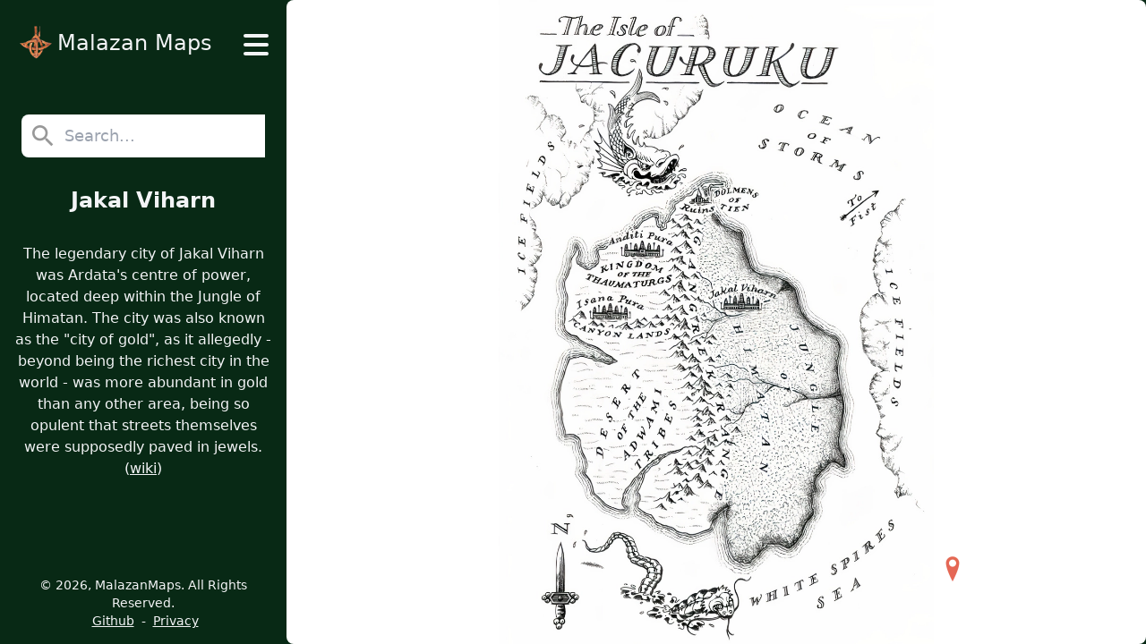

--- FILE ---
content_type: text/html
request_url: https://www.malazanmaps.com/city/jakal-viharn/
body_size: 2228
content:
<!doctype html><html lang="en" class="h-full"><head><meta charset="UTF-8"><meta name="theme-color" content="#082915"><meta name="mobile-web-app-capable" content="yes"><meta name="apple-mobile-web-app-title" content="Malazan Maps"><meta name="apple-mobile-web-app-capable" content="yes"><meta name="apple-mobile-web-app-status-bar-style" content="default"><meta name="viewport" content="width=device-width,initial-scale=1"><meta name="full-screen" content="yes"><meta name="browsermode" content="application"><link rel="icon" href="/favicon.ico" sizes="any"><link rel="icon" type="image/png" sizes="32x32" href="/static/img/favicon-32x32.png"><link rel="apple-touch-icon" href="/static/img/apple-touch-icon.png"><link rel="canonical" href="https://www.malazanmaps.com/city/jakal-viharn/"><title>Jakal Viharn | Malazan Maps</title><meta name="description" content="The legendary city of Jakal Viharn was Ardata&#39;s centre of power, located deep within the Jungle of Himatan.  The city was also known as the &quot;city of gold&quot;, as it allegedly - beyond being the richest city in the world - was more abundant in gold than any other area, being so opulent that streets themselves were supposedly paved in jewels."><link rel="stylesheet" type="text/css" href="/static/css/main-dist.css?v=1767560080690" media="screen"><link rel="manifest" href="/manifest.json?v=1767560080690"><script async src="/static/js/main.js?v=1767560080690"></script></head><body class="h-full bg-primary text-gray-100 text-lg caret-transparent font-sans"><div class="flex flex-col items-center min-h-full overflow-hidden"><div class="flex flex-col flex-1 w-full bg-primary lg:flex-row"><div class="flex flex-col w-full items-center bg-primary lg:w-1/3 xl:w-1/4 lg:min-h-screen"><div class="w-full bg-primary flex justify-center"><div class="relative w-full flex flex-row justify-between items-center py-6"><a href="/" class="flex flex-row items-center ml-5 min-w-fit"><img src="/static/img/icon-64x64.png" alt="logo" class="w-10 h-10"><p class="px-1 py-2 text-2xl">Malazan Maps</p></a><label id="hamburger-label" class="flex flex-col justify-between w-7 h-6 cursor-pointer mt-1 mr-5"><input id="hamburger" type="checkbox" class="peer hidden"> <span class="transition ease-in-out duration-500 h-1 rounded-md bg-gray-100 w-full peer-checked:-rotate-45 peer-checked:mt-3"></span> <span class="transition ease-in-out duration-500 h-1 rounded-md bg-gray-100 w-full peer-checked:rotate-45 peer-checked:-mt-2"></span> <span class="transition ease-in-out duration-500 h-1 rounded-md bg-gray-100 w-full peer-checked:rotate-45 peer-checked:opacity-0"></span></label><div id="navbarItems" class="transition duration-500 ease-in-out w-full flex flex-col items-center bg-primary absolute top-full left-full pb-4 z-40"><a href="/" class="group w-full text-center my-4 px-4"><span class="transition duration-500 ease-in-out py-2 text-2xl border-b-2 border-transparent group-hover:border-gray-100 md:text-lg">Home</span> </a><a href="/maps/" class="group w-full text-center my-4 px-4"><span class="transition duration-500 ease-in-out py-2 text-2xl border-b-2 border-transparent group-hover:border-gray-100 md:text-lg">Maps</span> </a><a href="/books/" class="group w-full text-center my-4 px-4"><span class="transition duration-500 ease-in-out py-2 text-2xl border-b-2 border-transparent group-hover:border-gray-100 md:text-lg">Books</span> </a><a href="/continents/" class="group w-full text-center my-4 px-4"><span class="transition duration-500 ease-in-out py-2 text-2xl border-b-2 border-transparent group-hover:border-gray-100 md:text-lg">Continents</span></a></div></div></div><div class="w-[85%] my-8 lg:mb-8"><div id="search-wrapper" class="flex flex-col h-12 w-full relative"><div class="flex flex-row h-full z-30 bg-white rounded-lg"><img width="24" height="24" class="h-12 w-12 p-2 opacity-40" src="/static/img/search2.webp" alt="search icon" title="search icon"> <input spellcheck="false" autocomplete="off" autofocus id="search" type="text" class="w-5/6 text-gray-600 caret-current focus:outline-none" placeholder="Search..."></div><div id="search-results" class="hidden absolute w-full z-20 pt-11 pb-2 text-gray-800 bg-white left-0 top-0 rounded-t-2xl rounded-b-md shadow-md"></div></div></div><h1 class="mb-4 text-2xl font-bold text-center">Jakal Viharn</h1><div class="w-full lg:my-4 pb-8"><p class="text-center px-4 text-base">The legendary city of Jakal Viharn was Ardata&#39;s centre of power, located deep within the Jungle of Himatan. The city was also known as the &quot;city of gold&quot;, as it allegedly - beyond being the richest city in the world - was more abundant in gold than any other area, being so opulent that streets themselves were supposedly paved in jewels. (<a class="underline whitespace-nowrap hover:text-blue-500" target="_blank" rel="nofollow noopener" href="https://malazan.fandom.com/wiki/Jakal_Viharn">wiki</a>)</p></div><div class="hidden flex flex-row flex-wrap justify-center px-2 py-8 w-full"><select id="map-selector" class="w-[85%] px-2 py-2 rounded-lg bg-primary text-gray-100 text-base border-2 border-gray-400 outline-none"><option class="bg-white text-gray-800 text-base">The Isle of Jacuruku</option></select></div><div class="hidden mb-3 mt-auto lg:block"><footer class="flex flex-col lg:flex-row items-center justify-center flex-wrap w-full bg-primary py-1 px-6 text-center mt-auto text-sm"><p>&copy; 2026, MalazanMaps. All Rights Reserved.</p><div class="pl-1"><a href="https://github.com/JJMeijer/malazan-maps" target="_blank" class="px-1 underline whitespace-nowrap hover:text-blue-500">Github</a> - <a href="/privacy/" class="px-1 underline whitespace-nowrap hover:text-blue-500">Privacy</a></div></footer></div></div><div id="maps" class="flex justify-center items-center flex-1 w-full relative overflow-hidden bg-primary rounded-lg lg:w-2/3 xl:w-3/4 lg:max-h-screen lg:bg-white md:z-50"><div class="relative flex rounded-md bg-white p-4 cursor-grab origin-center transform scale-1 translate-x-0 translate-y-0" id="map-imagewrapper-0"><img src="/static/img/maps/the-isle-of-jacuruku.webp" class="map-image object-contain lg:max-h-screen" alt="Map of The Isle of Jacuruku"> <img src="/static/img/marker.webp" class="map-marker absolute opacity-0 w-5 h-5 sm:w-7 sm:h-7 object-contain" data-markerx="509" data-markery="638" alt=" marker"></div><div class="hidden justify-center items-center bg-gray-800 opacity-80 absolute top-[5%] left-[90%] w-10 h-10 lg:w-16 lg:h-16 p-1 cursor-pointer rounded-full shadow-lg hover:bg-primary hover:opacity-100" id="reset-zoom-button"><img src="/static/img/reset-zoom.webp" class="object-contain w-3/4" alt="Reset Zoom Button" title="Reset Zoom Button"></div></div></div><div class="lg:hidden w-full"><footer class="flex flex-col lg:flex-row items-center justify-center flex-wrap w-full bg-primary py-1 px-6 text-center mt-auto text-sm"><p>&copy; 2026, MalazanMaps. All Rights Reserved.</p><div class="pl-1"><a href="https://github.com/JJMeijer/malazan-maps" target="_blank" class="px-1 underline whitespace-nowrap hover:text-blue-500">Github</a> - <a href="/privacy/" class="px-1 underline whitespace-nowrap hover:text-blue-500">Privacy</a></div></footer></div></div></body></html>

--- FILE ---
content_type: text/javascript
request_url: https://www.malazanmaps.com/static/js/main.js?v=1767560080690
body_size: 9344
content:
"use strict";(()=>{var ct=Object.defineProperty;var De=Object.getOwnPropertySymbols;var at=Object.prototype.hasOwnProperty,lt=Object.prototype.propertyIsEnumerable;var j=Math.pow,Pe=(t,e,s)=>e in t?ct(t,e,{enumerable:!0,configurable:!0,writable:!0,value:s}):t[e]=s,H=(t,e)=>{for(var s in e||(e={}))at.call(e,s)&&Pe(t,s,e[s]);if(De)for(var s of De(e))lt.call(e,s)&&Pe(t,s,e[s]);return t};var je=(t,e,s)=>new Promise((r,n)=>{var o=a=>{try{c(s.next(a))}catch(l){n(l)}},i=a=>{try{c(s.throw(a))}catch(l){n(l)}},c=a=>a.done?r(a.value):Promise.resolve(a.value).then(o,i);c((s=s.apply(t,e)).next())});var re=()=>{let t=[];window.addEventListener("error",e=>{let{filename:s,error:{message:r,stack:n,name:o}}=e,i=[s,r,o].join("");if(t.indexOf(i)===-1){t.push(i);let c=new URLSearchParams({name:o,message:r,stack:n});fetch(`/static/js/error.js?${c.toString()}`)}})};var ne=()=>{"serviceWorker"in navigator&&window.addEventListener("load",()=>{navigator.serviceWorker.register("/service-worker.js")})};function R(t){return Array.isArray?Array.isArray(t):Ue(t)==="[object Array]"}var ht=1/0;function ut(t){if(typeof t=="string")return t;let e=t+"";return e=="0"&&1/t==-ht?"-0":e}function dt(t){return t==null?"":ut(t)}function v(t){return typeof t=="string"}function Xe(t){return typeof t=="number"}function mt(t){return t===!0||t===!1||ft(t)&&Ue(t)=="[object Boolean]"}function Ge(t){return typeof t=="object"}function ft(t){return Ge(t)&&t!==null}function x(t){return t!=null}function oe(t){return!t.trim().length}function Ue(t){return t==null?t===void 0?"[object Undefined]":"[object Null]":Object.prototype.toString.call(t)}var pt="Incorrect 'index' type",gt=t=>`Invalid value for key ${t}`,Et=t=>`Pattern length exceeds max of ${t}.`,Lt=t=>`Missing ${t} property in key`,wt=t=>`Property 'weight' in key '${t}' must be a positive integer`,Be=Object.prototype.hasOwnProperty,ie=class{constructor(e){this._keys=[],this._keyMap={};let s=0;e.forEach(r=>{let n=ze(r);s+=n.weight,this._keys.push(n),this._keyMap[n.id]=n,s+=n.weight}),this._keys.forEach(r=>{r.weight/=s})}get(e){return this._keyMap[e]}keys(){return this._keys}toJSON(){return JSON.stringify(this._keys)}};function ze(t){let e=null,s=null,r=null,n=1,o=null;if(v(t)||R(t))r=t,e=We(t),s=ce(t);else{if(!Be.call(t,"name"))throw new Error(Lt("name"));let i=t.name;if(r=i,Be.call(t,"weight")&&(n=t.weight,n<=0))throw new Error(wt(i));e=We(i),s=ce(i),o=t.getFn}return{path:e,id:s,weight:n,src:r,getFn:o}}function We(t){return R(t)?t:t.split(".")}function ce(t){return R(t)?t.join("."):t}function Mt(t,e){let s=[],r=!1,n=(o,i,c)=>{if(!!x(o))if(!i[c])s.push(o);else{let a=i[c],l=o[a];if(!x(l))return;if(c===i.length-1&&(v(l)||Xe(l)||mt(l)))s.push(dt(l));else if(R(l)){r=!0;for(let h=0,u=l.length;h<u;h+=1)n(l[h],i,c+1)}else i.length&&n(l,i,c+1)}};return n(t,v(e)?e.split("."):e,0),r?s:s[0]}var xt={includeMatches:!1,findAllMatches:!1,minMatchCharLength:1},yt={isCaseSensitive:!1,includeScore:!1,keys:[],shouldSort:!0,sortFn:(t,e)=>t.score===e.score?t.idx<e.idx?-1:1:t.score<e.score?-1:1},vt={location:0,threshold:.6,distance:100},It={useExtendedSearch:!1,getFn:Mt,ignoreLocation:!1,ignoreFieldNorm:!1,fieldNormWeight:1},d=H(H(H(H({},yt),xt),vt),It),bt=/[^ ]+/g;function Rt(t=1,e=3){let s=new Map,r=Math.pow(10,e);return{get(n){let o=n.match(bt).length;if(s.has(o))return s.get(o);let i=1/Math.pow(o,.5*t),c=parseFloat(Math.round(i*r)/r);return s.set(o,c),c},clear(){s.clear()}}}var B=class{constructor({getFn:e=d.getFn,fieldNormWeight:s=d.fieldNormWeight}={}){this.norm=Rt(s,3),this.getFn=e,this.isCreated=!1,this.setIndexRecords()}setSources(e=[]){this.docs=e}setIndexRecords(e=[]){this.records=e}setKeys(e=[]){this.keys=e,this._keysMap={},e.forEach((s,r)=>{this._keysMap[s.id]=r})}create(){this.isCreated||!this.docs.length||(this.isCreated=!0,v(this.docs[0])?this.docs.forEach((e,s)=>{this._addString(e,s)}):this.docs.forEach((e,s)=>{this._addObject(e,s)}),this.norm.clear())}add(e){let s=this.size();v(e)?this._addString(e,s):this._addObject(e,s)}removeAt(e){this.records.splice(e,1);for(let s=e,r=this.size();s<r;s+=1)this.records[s].i-=1}getValueForItemAtKeyId(e,s){return e[this._keysMap[s]]}size(){return this.records.length}_addString(e,s){if(!x(e)||oe(e))return;let r={v:e,i:s,n:this.norm.get(e)};this.records.push(r)}_addObject(e,s){let r={i:s,$:{}};this.keys.forEach((n,o)=>{let i=n.getFn?n.getFn(e):this.getFn(e,n.path);if(!!x(i)){if(R(i)){let c=[],a=[{nestedArrIndex:-1,value:i}];for(;a.length;){let{nestedArrIndex:l,value:h}=a.pop();if(!!x(h))if(v(h)&&!oe(h)){let u={v:h,i:l,n:this.norm.get(h)};c.push(u)}else R(h)&&h.forEach((u,m)=>{a.push({nestedArrIndex:m,value:u})})}r.$[o]=c}else if(v(i)&&!oe(i)){let c={v:i,n:this.norm.get(i)};r.$[o]=c}}}),this.records.push(r)}toJSON(){return{keys:this.keys,records:this.records}}};function Ze(t,e,{getFn:s=d.getFn,fieldNormWeight:r=d.fieldNormWeight}={}){let n=new B({getFn:s,fieldNormWeight:r});return n.setKeys(t.map(ze)),n.setSources(e),n.create(),n}function St(t,{getFn:e=d.getFn,fieldNormWeight:s=d.fieldNormWeight}={}){let{keys:r,records:n}=t,o=new B({getFn:e,fieldNormWeight:s});return o.setKeys(r),o.setIndexRecords(n),o}function U(t,{errors:e=0,currentLocation:s=0,expectedLocation:r=0,distance:n=d.distance,ignoreLocation:o=d.ignoreLocation}={}){let i=e/t.length;if(o)return i;let c=Math.abs(r-s);return n?i+c/n:c?1:i}function Tt(t=[],e=d.minMatchCharLength){let s=[],r=-1,n=-1,o=0;for(let i=t.length;o<i;o+=1){let c=t[o];c&&r===-1?r=o:!c&&r!==-1&&(n=o-1,n-r+1>=e&&s.push([r,n]),r=-1)}return t[o-1]&&o-r>=e&&s.push([r,o-1]),s}var $=32;function At(t,e,s,{location:r=d.location,distance:n=d.distance,threshold:o=d.threshold,findAllMatches:i=d.findAllMatches,minMatchCharLength:c=d.minMatchCharLength,includeMatches:a=d.includeMatches,ignoreLocation:l=d.ignoreLocation}={}){if(e.length>$)throw new Error(Et($));let h=e.length,u=t.length,m=Math.max(0,Math.min(r,u)),p=o,f=m,g=c>1||a,w=g?Array(u):[],M;for(;(M=t.indexOf(e,f))>-1;){let E=U(e,{currentLocation:M,expectedLocation:m,distance:n,ignoreLocation:l});if(p=Math.min(E,p),f=M+h,g){let A=0;for(;A<h;)w[M+A]=1,A+=1}}f=-1;let T=[],b=1,F=h+u,X=1<<h-1;for(let E=0;E<h;E+=1){let A=0,_=F;for(;A<_;)U(e,{errors:E,currentLocation:m+_,expectedLocation:m,distance:n,ignoreLocation:l})<=p?A=_:F=_,_=Math.floor((F-A)/2+A);F=_;let Oe=Math.max(1,m-_+1),se=i?u:Math.min(m+_,u)+h,C=Array(se+2);C[se+1]=(1<<E)-1;for(let y=se;y>=Oe;y-=1){let G=y-1,Ce=s[t.charAt(G)];if(g&&(w[G]=+!!Ce),C[y]=(C[y+1]<<1|1)&Ce,E&&(C[y]|=(T[y+1]|T[y])<<1|1|T[y+1]),C[y]&X&&(b=U(e,{errors:E,currentLocation:G,expectedLocation:m,distance:n,ignoreLocation:l}),b<=p)){if(p=b,f=G,f<=m)break;Oe=Math.max(1,2*m-f)}}if(U(e,{errors:E+1,currentLocation:m,expectedLocation:m,distance:n,ignoreLocation:l})>p)break;T=C}let O={isMatch:f>=0,score:Math.max(.001,b)};if(g){let E=Tt(w,c);E.length?a&&(O.indices=E):O.isMatch=!1}return O}function _t(t){let e={};for(let s=0,r=t.length;s<r;s+=1){let n=t.charAt(s);e[n]=(e[n]||0)|1<<r-s-1}return e}var z=class{constructor(e,{location:s=d.location,threshold:r=d.threshold,distance:n=d.distance,includeMatches:o=d.includeMatches,findAllMatches:i=d.findAllMatches,minMatchCharLength:c=d.minMatchCharLength,isCaseSensitive:a=d.isCaseSensitive,ignoreLocation:l=d.ignoreLocation}={}){if(this.options={location:s,threshold:r,distance:n,includeMatches:o,findAllMatches:i,minMatchCharLength:c,isCaseSensitive:a,ignoreLocation:l},this.pattern=a?e:e.toLowerCase(),this.chunks=[],!this.pattern.length)return;let h=(m,p)=>{this.chunks.push({pattern:m,alphabet:_t(m),startIndex:p})},u=this.pattern.length;if(u>$){let m=0,p=u%$,f=u-p;for(;m<f;)h(this.pattern.substr(m,$),m),m+=$;if(p){let g=u-$;h(this.pattern.substr(g),g)}}else h(this.pattern,0)}searchIn(e){let{isCaseSensitive:s,includeMatches:r}=this.options;if(s||(e=e.toLowerCase()),this.pattern===e){let f={isMatch:!0,score:0};return r&&(f.indices=[[0,e.length-1]]),f}let{location:n,distance:o,threshold:i,findAllMatches:c,minMatchCharLength:a,ignoreLocation:l}=this.options,h=[],u=0,m=!1;this.chunks.forEach(({pattern:f,alphabet:g,startIndex:w})=>{let{isMatch:M,score:T,indices:b}=At(e,f,g,{location:n+w,distance:o,threshold:i,findAllMatches:c,minMatchCharLength:a,includeMatches:r,ignoreLocation:l});M&&(m=!0),u+=T,M&&b&&(h=[...h,...b])});let p={isMatch:m,score:m?u/this.chunks.length:1};return m&&r&&(p.indices=h),p}},I=class{constructor(e){this.pattern=e}static isMultiMatch(e){return Ve(e,this.multiRegex)}static isSingleMatch(e){return Ve(e,this.singleRegex)}search(){}};function Ve(t,e){let s=t.match(e);return s?s[1]:null}var ae=class extends I{constructor(e){super(e)}static get type(){return"exact"}static get multiRegex(){return/^="(.*)"$/}static get singleRegex(){return/^=(.*)$/}search(e){let s=e===this.pattern;return{isMatch:s,score:s?0:1,indices:[0,this.pattern.length-1]}}},le=class extends I{constructor(e){super(e)}static get type(){return"inverse-exact"}static get multiRegex(){return/^!"(.*)"$/}static get singleRegex(){return/^!(.*)$/}search(e){let r=e.indexOf(this.pattern)===-1;return{isMatch:r,score:r?0:1,indices:[0,e.length-1]}}},he=class extends I{constructor(e){super(e)}static get type(){return"prefix-exact"}static get multiRegex(){return/^\^"(.*)"$/}static get singleRegex(){return/^\^(.*)$/}search(e){let s=e.startsWith(this.pattern);return{isMatch:s,score:s?0:1,indices:[0,this.pattern.length-1]}}},ue=class extends I{constructor(e){super(e)}static get type(){return"inverse-prefix-exact"}static get multiRegex(){return/^!\^"(.*)"$/}static get singleRegex(){return/^!\^(.*)$/}search(e){let s=!e.startsWith(this.pattern);return{isMatch:s,score:s?0:1,indices:[0,e.length-1]}}},de=class extends I{constructor(e){super(e)}static get type(){return"suffix-exact"}static get multiRegex(){return/^"(.*)"\$$/}static get singleRegex(){return/^(.*)\$$/}search(e){let s=e.endsWith(this.pattern);return{isMatch:s,score:s?0:1,indices:[e.length-this.pattern.length,e.length-1]}}},me=class extends I{constructor(e){super(e)}static get type(){return"inverse-suffix-exact"}static get multiRegex(){return/^!"(.*)"\$$/}static get singleRegex(){return/^!(.*)\$$/}search(e){let s=!e.endsWith(this.pattern);return{isMatch:s,score:s?0:1,indices:[0,e.length-1]}}},Z=class extends I{constructor(e,{location:s=d.location,threshold:r=d.threshold,distance:n=d.distance,includeMatches:o=d.includeMatches,findAllMatches:i=d.findAllMatches,minMatchCharLength:c=d.minMatchCharLength,isCaseSensitive:a=d.isCaseSensitive,ignoreLocation:l=d.ignoreLocation}={}){super(e),this._bitapSearch=new z(e,{location:s,threshold:r,distance:n,includeMatches:o,findAllMatches:i,minMatchCharLength:c,isCaseSensitive:a,ignoreLocation:l})}static get type(){return"fuzzy"}static get multiRegex(){return/^"(.*)"$/}static get singleRegex(){return/^(.*)$/}search(e){return this._bitapSearch.searchIn(e)}},Q=class extends I{constructor(e){super(e)}static get type(){return"include"}static get multiRegex(){return/^'"(.*)"$/}static get singleRegex(){return/^'(.*)$/}search(e){let s=0,r,n=[],o=this.pattern.length;for(;(r=e.indexOf(this.pattern,s))>-1;)s=r+o,n.push([r,s-1]);let i=!!n.length;return{isMatch:i,score:i?0:1,indices:n}}},fe=[ae,Q,he,ue,me,de,le,Z],Ke=fe.length,kt=/ +(?=(?:[^\"]*\"[^\"]*\")*[^\"]*$)/,Ht="|";function $t(t,e={}){return t.split(Ht).map(s=>{let r=s.trim().split(kt).filter(o=>o&&!!o.trim()),n=[];for(let o=0,i=r.length;o<i;o+=1){let c=r[o],a=!1,l=-1;for(;!a&&++l<Ke;){let h=fe[l],u=h.isMultiMatch(c);u&&(n.push(new h(u,e)),a=!0)}if(!a)for(l=-1;++l<Ke;){let h=fe[l],u=h.isSingleMatch(c);if(u){n.push(new h(u,e));break}}}return n})}var Nt=new Set([Z.type,Q.type]),pe=class{constructor(e,{isCaseSensitive:s=d.isCaseSensitive,includeMatches:r=d.includeMatches,minMatchCharLength:n=d.minMatchCharLength,ignoreLocation:o=d.ignoreLocation,findAllMatches:i=d.findAllMatches,location:c=d.location,threshold:a=d.threshold,distance:l=d.distance}={}){this.query=null,this.options={isCaseSensitive:s,includeMatches:r,minMatchCharLength:n,findAllMatches:i,ignoreLocation:o,location:c,threshold:a,distance:l},this.pattern=s?e:e.toLowerCase(),this.query=$t(this.pattern,this.options)}static condition(e,s){return s.useExtendedSearch}searchIn(e){let s=this.query;if(!s)return{isMatch:!1,score:1};let{includeMatches:r,isCaseSensitive:n}=this.options;e=n?e:e.toLowerCase();let o=0,i=[],c=0;for(let a=0,l=s.length;a<l;a+=1){let h=s[a];i.length=0,o=0;for(let u=0,m=h.length;u<m;u+=1){let p=h[u],{isMatch:f,indices:g,score:w}=p.search(e);if(f){if(o+=1,c+=w,r){let M=p.constructor.type;Nt.has(M)?i=[...i,...g]:i.push(g)}}else{c=0,o=0,i.length=0;break}}if(o){let u={isMatch:!0,score:c/o};return r&&(u.indices=i),u}}return{isMatch:!1,score:1}}},ge=[];function Ft(...t){ge.push(...t)}function Ee(t,e){for(let s=0,r=ge.length;s<r;s+=1){let n=ge[s];if(n.condition(t,e))return new n(t,e)}return new z(t,e)}var J={AND:"$and",OR:"$or"},Le={PATH:"$path",PATTERN:"$val"},we=t=>!!(t[J.AND]||t[J.OR]),Ot=t=>!!t[Le.PATH],Ct=t=>!R(t)&&Ge(t)&&!we(t),Ye=t=>({[J.AND]:Object.keys(t).map(e=>({[e]:t[e]}))});function Qe(t,e,{auto:s=!0}={}){let r=n=>{let o=Object.keys(n),i=Ot(n);if(!i&&o.length>1&&!we(n))return r(Ye(n));if(Ct(n)){let a=i?n[Le.PATH]:o[0],l=i?n[Le.PATTERN]:n[a];if(!v(l))throw new Error(gt(a));let h={keyId:ce(a),pattern:l};return s&&(h.searcher=Ee(l,e)),h}let c={children:[],operator:o[0]};return o.forEach(a=>{let l=n[a];R(l)&&l.forEach(h=>{c.children.push(r(h))})}),c};return we(t)||(t=Ye(t)),r(t)}function Dt(t,{ignoreFieldNorm:e=d.ignoreFieldNorm}){t.forEach(s=>{let r=1;s.matches.forEach(({key:n,norm:o,score:i})=>{let c=n?n.weight:null;r*=Math.pow(i===0&&c?Number.EPSILON:i,(c||1)*(e?1:o))}),s.score=r})}function Pt(t,e){let s=t.matches;e.matches=[],x(s)&&s.forEach(r=>{if(!x(r.indices)||!r.indices.length)return;let{indices:n,value:o}=r,i={indices:n,value:o};r.key&&(i.key=r.key.src),r.idx>-1&&(i.refIndex=r.idx),e.matches.push(i)})}function jt(t,e){e.score=t.score}function Bt(t,e,{includeMatches:s=d.includeMatches,includeScore:r=d.includeScore}={}){let n=[];return s&&n.push(Pt),r&&n.push(jt),t.map(o=>{let{idx:i}=o,c={item:e[i],refIndex:i};return n.length&&n.forEach(a=>{a(o,c)}),c})}var S=class{constructor(e,s={},r){this.options=H(H({},d),s),this.options.useExtendedSearch,this._keyStore=new ie(this.options.keys),this.setCollection(e,r)}setCollection(e,s){if(this._docs=e,s&&!(s instanceof B))throw new Error(pt);this._myIndex=s||Ze(this.options.keys,this._docs,{getFn:this.options.getFn,fieldNormWeight:this.options.fieldNormWeight})}add(e){!x(e)||(this._docs.push(e),this._myIndex.add(e))}remove(e=()=>!1){let s=[];for(let r=0,n=this._docs.length;r<n;r+=1){let o=this._docs[r];e(o,r)&&(this.removeAt(r),r-=1,n-=1,s.push(o))}return s}removeAt(e){this._docs.splice(e,1),this._myIndex.removeAt(e)}getIndex(){return this._myIndex}search(e,{limit:s=-1}={}){let{includeMatches:r,includeScore:n,shouldSort:o,sortFn:i,ignoreFieldNorm:c}=this.options,a=v(e)?v(this._docs[0])?this._searchStringList(e):this._searchObjectList(e):this._searchLogical(e);return Dt(a,{ignoreFieldNorm:c}),o&&a.sort(i),Xe(s)&&s>-1&&(a=a.slice(0,s)),Bt(a,this._docs,{includeMatches:r,includeScore:n})}_searchStringList(e){let s=Ee(e,this.options),{records:r}=this._myIndex,n=[];return r.forEach(({v:o,i,n:c})=>{if(!x(o))return;let{isMatch:a,score:l,indices:h}=s.searchIn(o);a&&n.push({item:o,idx:i,matches:[{score:l,value:o,norm:c,indices:h}]})}),n}_searchLogical(e){let s=Qe(e,this.options),r=(c,a,l)=>{if(!c.children){let{keyId:u,searcher:m}=c,p=this._findMatches({key:this._keyStore.get(u),value:this._myIndex.getValueForItemAtKeyId(a,u),searcher:m});return p&&p.length?[{idx:l,item:a,matches:p}]:[]}let h=[];for(let u=0,m=c.children.length;u<m;u+=1){let p=c.children[u],f=r(p,a,l);if(f.length)h.push(...f);else if(c.operator===J.AND)return[]}return h},n=this._myIndex.records,o={},i=[];return n.forEach(({$:c,i:a})=>{if(x(c)){let l=r(s,c,a);l.length&&(o[a]||(o[a]={idx:a,item:c,matches:[]},i.push(o[a])),l.forEach(({matches:h})=>{o[a].matches.push(...h)}))}}),i}_searchObjectList(e){let s=Ee(e,this.options),{keys:r,records:n}=this._myIndex,o=[];return n.forEach(({$:i,i:c})=>{if(!x(i))return;let a=[];r.forEach((l,h)=>{a.push(...this._findMatches({key:l,value:i[h],searcher:s}))}),a.length&&o.push({idx:c,item:i,matches:a})}),o}_findMatches({key:e,value:s,searcher:r}){if(!x(s))return[];let n=[];if(R(s))s.forEach(({v:o,i,n:c})=>{if(!x(o))return;let{isMatch:a,score:l,indices:h}=r.searchIn(o);a&&n.push({score:l,key:e,value:o,idx:i,norm:c,indices:h})});else{let{v:o,n:i}=s,{isMatch:c,score:a,indices:l}=r.searchIn(o);c&&n.push({score:a,key:e,value:o,norm:i,indices:l})}return n}};S.version="6.6.2";S.createIndex=Ze;S.parseIndex=St;S.config=d;S.parseQuery=Qe;Ft(pe);var L=t=>{let e=document.getElementById(t);if(!(e instanceof HTMLElement))throw new Error("Element is unexpectedly missing");return e};var ee=()=>{L("search-results").classList.remove("hidden")},D=()=>{L("search-results").classList.add("hidden")},W=()=>{let t=L("search-results");t.innerHTML=""},Me=()=>{L("search-results").insertAdjacentHTML("beforeend",'<div class="p-2 w-full"><p>No Results</p></div>')},Wt=(t,e)=>{let s="",r=0;return e.forEach(([n,o],i)=>{s+=t.substring(r,n),r=o+1,s+=`<span class="text-gray-800 font-bold">${t.substring(n,o+1)}</span>`,i===e.length-1&&(s+=t.substring(o+1,t.length))}),s},xe=(t,e)=>{let{name:s,slug:r,type:n}=t,o=`/${n}/${r}/`,i="flex flex-col p-2 hover:bg-gray-300 cursor-pointer focus-visible:bg-gray-200 focus-visible:text-gray-800",c=`<p class="w-3/4">${Wt(s,e)}</p>`,a=`<p class="w-1/4 opacity-50 text-right">${n}</p>`,l=`<div class="flex flex-row">${c}${a}</div>`;return`<a href="${o}" tabindex="0" class="${i}">${l}</a>`},ye=t=>{L("search-results").insertAdjacentHTML("beforeend",t)},ve="focussed-result",q=[ve,"bg-gray-200","text-gray-800"],V=()=>{let{children:t}=L("search-results");if(t.length===0)return-1;for(let e=0;e<t.length;e++)if(t[e]&&t[e].classList.contains(ve))return e;throw new Error("Focussed Result index is missing")},Ie=()=>{let{children:t}=L("search-results");for(let e=0;e<t.length;e++)if(t[e]){let s=t[e];if(s.classList.contains(ve)){let r=s.getAttribute("href");if(typeof r=="string")return r}}throw new Error("Focussed Result href is missing")},K=t=>{let{children:{[t]:e}}=L("search-results");e&&e.classList.remove(...q)},P=t=>{let{children:e}=L("search-results"),s=e.length-1;if(t>s){e[0].classList.add(...q);return}if(t<0){e[s].classList.add(...q);return}e[t].classList.add(...q)},be=()=>{let t=L("search");t.value="",t.focus()};var Je=t=>{let{naturalHeight:e,naturalWidth:s}=t;return{naturalHeight:e,naturalWidth:s}},Y=t=>{let{width:e,height:s,top:r,left:n}=t.getBoundingClientRect();return{width:e,height:s,top:r,left:n}},qe=t=>{let e=parseInt(window.getComputedStyle(t).getPropertyValue("padding-left").replace("px","")),s=parseInt(window.getComputedStyle(t).getPropertyValue("padding-top").replace("px","")),r=parseInt(window.getComputedStyle(t).getPropertyValue("padding-top").replace("px","")),n=parseInt(window.getComputedStyle(t).getPropertyValue("padding-top").replace("px",""));return{leftPadding:e,rightPadding:s,topPadding:r,bottomPadding:n}};var Re=t=>{let e=t.split("-").slice(-1);if(e[0])return e[0];throw new Error("Map ID not found")};var N=()=>{if(document.querySelectorAll(".map-marker").length===0)return;let t=document.querySelector('[id^="map-imagewrapper-"]:not(.hidden)');if(!(t instanceof HTMLDivElement))throw new Error("Imagewrapper element is missing");let e=Re(t.id);Vt(e)},Vt=t=>{let e=document.getElementById(`map-imagewrapper-${t}`);if(!(e instanceof HTMLDivElement))throw new Error(`Imagewrapper for mapId ${t} is missing`);let s=e.querySelector(".map-image"),r=e.querySelector(".map-marker");if(!(s instanceof HTMLImageElement))throw new Error(`Image for mapId ${t} is missing`);if(!(r instanceof HTMLImageElement))throw new Error(`Marker icon for mapId ${t} is missing`);let n=Je(s),o=Y(s),i=Y(r),{leftPadding:c,topPadding:a}=qe(e),{markerx:l,markery:h}=r.dataset;if(!l||!h)throw new Error("Marker coordinates not provided");let u=Math.round(parseInt(l)*o.width/n.naturalWidth-i.width/2)+c,m=Math.round(parseInt(h)*o.height/n.naturalHeight-i.height)+a;r.style.top=`${m}px`,r.style.left=`${u}px`,r.classList.replace("opacity-0","opacity-80")};var k=()=>{let t=document.querySelector('[id^="map-imagewrapper-"]:not(.hidden)');if(!(t instanceof HTMLDivElement))throw new Error("Imagewrapper element is missing");let{top:e,left:s}=Y(t);t.style.transformOrigin=`${-s}px ${-e}px`};var tt=new S([],{includeMatches:!0,keys:[{name:"name",weight:.7},{name:"type",weight:.3}]});je(void 0,null,function*(){let e=yield(yield fetch("/data.json")).json();tt.setCollection(e)});var et="",te=t=>{let{value:e}=t.target;if(e===et&&t.type=="input")return;if(et=e,W(),e.length===0){D();return}let s=tt.search(e).slice(0,9);if(s.length===0){Me(),ee();return}let r=s.map(n=>{let{item:o,matches:i}=n;if(!i||!i[0])throw new Error("Matching indices missing in fuse result object");let c=i[0].indices;return xe(o,c)}).join("");ye(r),ee(),P(0)};var Se=t=>{let{key:e}=t;if(e==="ArrowDown"){t.preventDefault();let s=V();if(s===-1)return;K(s),P(s+1)}if(e==="ArrowUp"){t.preventDefault();let s=V();if(s===-1)return;K(s),P(s-1)}if(e==="Enter"){t.preventDefault();let s=Ie();window.location.href=s}if(e==="Tab"){let s=V();if(s===-1)return;K(s)}e==="Escape"&&(be(),W())};var Te=t=>{let{relatedTarget:e}=t;if(e===null){D();return}if(e instanceof HTMLElement&&!e.matches("#search-wrapper *")){D();return}};var st=(t,e,s)=>Math.min(Math.max(t,e),s),rt=()=>{let t=document.getElementById("reset-zoom-button");if(!t)throw new Error("Reset button is missing");t.classList.add("flex"),t.classList.remove("hidden")},Kt=()=>{let t=document.getElementById("reset-zoom-button");if(!t)throw new Error("Reset button is missing");t.classList.add("hidden"),t.classList.remove("flex")},Ae=()=>{document.querySelectorAll("[id^=map-imagewrapper-]").forEach(e=>{if(!(e instanceof HTMLDivElement))throw new Error("element with `map-imagewrapper-` id is not a div element");let s=!1,r=!1,n=1,o=0,i=0,c=0,a=0,l=()=>{e.style.transform=`translate(${o}px, ${i}px) scale(${n})`},h=(f,g)=>Math.hypot(f.pageX-g.pageX,f.pageY-g.pageY);e.onmousedown=f=>{f.preventDefault();let{clientX:g,clientY:w,buttons:M}=f;M!==1&&M!==4||(c=g-o,a=w-i,r=!0,e.style.cursor="grabbing")},e.onmouseup=()=>{r=!1,e.style.cursor="grab"},e.onmousemove=f=>{if(f.preventDefault(),!r)return;s||(rt(),s=!0);let{clientX:g,clientY:w}=f;o=g-c,i=w-a,l()},e.onwheel=f=>{f.preventDefault(),s||(rt(),s=!0);let{clientX:g,clientY:w,deltaY:M}=f,T=(g-o)/n,b=(w-i)/n,F=-M,X=6,O=1,E=1.2;F>0?n=st(n*E,1/j(E,O),j(E,X)):n=st(n/E,1/j(E,O),j(E,X)),o=g-T*n,i=w-b*n,l()};let u=()=>{r=!1,n=1,o=0,i=0,c=0,a=0,l(),Kt(),s=!1};window.addEventListener("resize",()=>{u(),k()}),document.querySelectorAll('input[name="map-selector"]').forEach(f=>{f.addEventListener("change",u)});let p=document.getElementById("reset-zoom-button");if(!p)throw new Error("Reset button is missing");p.addEventListener("click",u)})};var Yt=t=>{document.querySelectorAll("[id^=map-imagewrapper-]").forEach(n=>{n.classList.contains("hidden")||n.classList.add("hidden")});let s=document.getElementById(`map-imagewrapper-${t}`);if(!(s instanceof HTMLElement))throw new Error("Imagewrapper for selected map is missing");s.classList.remove("hidden");let r=s.querySelector(".map-image");if(!(r instanceof HTMLImageElement))throw new Error("Image for selected map is missing");r.complete?(k(),N()):r.addEventListener("load",()=>{k(),N()})},_e=()=>{let t=document.getElementById("map-selector");t instanceof HTMLSelectElement&&t.addEventListener("change",()=>{let{selectedIndex:e}=t;Yt(e)})};var ke=()=>{let t=document.getElementById("search");if(!(t instanceof HTMLElement))return;t.addEventListener("input",te),t.addEventListener("focus",te),t.addEventListener("keydown",Se),L("search-wrapper").addEventListener("focusout",Te)};var nt=()=>{k(),Ae(),_e(),N(),window.addEventListener("resize",()=>{N()})},He=()=>{let t=document.querySelector('[id^="map-imagewrapper-"]:not(.hidden) .map-image');if(t instanceof HTMLImageElement){if(t.complete){nt();return}t.addEventListener("load",()=>{nt()})}};var ot=()=>{L("navbarItems").classList.remove("-translate-x-full")},Xt=()=>{L("navbarItems").classList.add("-translate-x-full")},Gt=()=>{let t=L("hamburger");t.checked=!t.checked},$e=t=>{let{target:e}=t;e instanceof HTMLElement&&e.matches("#navbarItems *")||e instanceof HTMLElement&&e.matches("#hamburger-label, #hamburger-label *")||(Gt(),ot(),document.removeEventListener("click",$e))},Ne=()=>{L("hamburger").addEventListener("change",e=>{let{checked:s}=e.target;s?(Xt(),document.addEventListener("click",$e)):(ot(),document.removeEventListener("click",$e))})};var Fe=()=>{document.querySelectorAll("input.accordeon-checkbox").forEach(e=>{e.addEventListener("change",()=>{let s=e.closest(".accordeon-parent");if(!(s instanceof HTMLDivElement))throw new Error("accordeonParent is not an HTMLDivElement");let r=s.querySelector(".accordeon-content");if(!(r instanceof HTMLDivElement))throw new Error("accordeonContent is not an HTMLDivElement");e.checked?(r.classList.replace("max-h-0","max-h-full"),r.classList.replace("opacity-0","opacity-100")):(r.classList.replace("max-h-full","max-h-0"),r.classList.replace("opacity-100","opacity-0"))})})};var it=()=>{re(),ne(),ke(),He(),Ne(),Fe()};document.readyState!=="loading"?it():document.addEventListener("DOMContentLoaded",()=>{it()});})();
